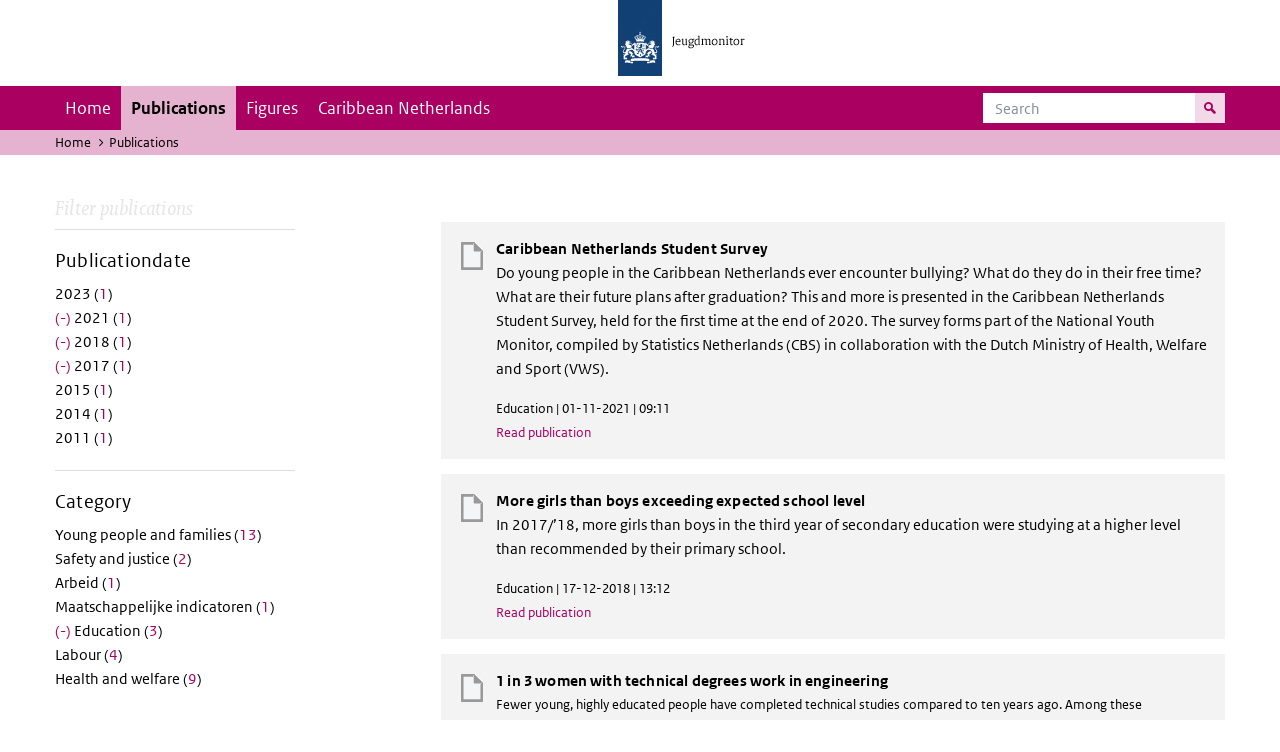

--- FILE ---
content_type: text/html; charset=UTF-8
request_url: https://jeugdmonitor.cbs.nl/en/publications?f%5B0%5D=datum%3A2009&f%5B1%5D=datum%3A2010&f%5B2%5D=datum%3A2013&f%5B3%5D=datum%3A2016&f%5B4%5D=datum%3A2017&f%5B5%5D=datum%3A2018&f%5B6%5D=datum%3A2021&f%5B7%5D=themes%3A10
body_size: 3931
content:
<!DOCTYPE html>
<html lang="en" dir="ltr">
  <head>
    <meta charset="utf-8" />
<link rel="canonical" href="https://jeugdmonitor.cbs.nl/en/publications" />
<meta name="Generator" content="Drupal 10 (https://www.drupal.org)" />
<meta name="MobileOptimized" content="width" />
<meta name="HandheldFriendly" content="true" />
<meta name="viewport" content="width=device-width, initial-scale=1.0" />
<meta http-equiv="x-ua-compatible" content="ie=edge" />
<link rel="icon" href="/themes/custom/jeugdmonitor/favicon.ico" type="image/vnd.microsoft.icon" />

    <title>Publications | Jeugdmonitor</title>
    <link rel="stylesheet" media="all" href="/themes/contrib/stable/css/system/components/ajax-progress.module.css?suv0ph" />
<link rel="stylesheet" media="all" href="/themes/contrib/stable/css/system/components/align.module.css?suv0ph" />
<link rel="stylesheet" media="all" href="/themes/contrib/stable/css/system/components/autocomplete-loading.module.css?suv0ph" />
<link rel="stylesheet" media="all" href="/themes/contrib/stable/css/system/components/fieldgroup.module.css?suv0ph" />
<link rel="stylesheet" media="all" href="/themes/contrib/stable/css/system/components/container-inline.module.css?suv0ph" />
<link rel="stylesheet" media="all" href="/themes/contrib/stable/css/system/components/clearfix.module.css?suv0ph" />
<link rel="stylesheet" media="all" href="/themes/contrib/stable/css/system/components/details.module.css?suv0ph" />
<link rel="stylesheet" media="all" href="/themes/contrib/stable/css/system/components/hidden.module.css?suv0ph" />
<link rel="stylesheet" media="all" href="/themes/contrib/stable/css/system/components/item-list.module.css?suv0ph" />
<link rel="stylesheet" media="all" href="/themes/contrib/stable/css/system/components/js.module.css?suv0ph" />
<link rel="stylesheet" media="all" href="/themes/contrib/stable/css/system/components/nowrap.module.css?suv0ph" />
<link rel="stylesheet" media="all" href="/themes/contrib/stable/css/system/components/position-container.module.css?suv0ph" />
<link rel="stylesheet" media="all" href="/themes/contrib/stable/css/system/components/progress.module.css?suv0ph" />
<link rel="stylesheet" media="all" href="/themes/contrib/stable/css/system/components/reset-appearance.module.css?suv0ph" />
<link rel="stylesheet" media="all" href="/themes/contrib/stable/css/system/components/resize.module.css?suv0ph" />
<link rel="stylesheet" media="all" href="/themes/contrib/stable/css/system/components/sticky-header.module.css?suv0ph" />
<link rel="stylesheet" media="all" href="/themes/contrib/stable/css/system/components/system-status-counter.css?suv0ph" />
<link rel="stylesheet" media="all" href="/themes/contrib/stable/css/system/components/system-status-report-counters.css?suv0ph" />
<link rel="stylesheet" media="all" href="/themes/contrib/stable/css/system/components/system-status-report-general-info.css?suv0ph" />
<link rel="stylesheet" media="all" href="/themes/contrib/stable/css/system/components/tabledrag.module.css?suv0ph" />
<link rel="stylesheet" media="all" href="/themes/contrib/stable/css/system/components/tablesort.module.css?suv0ph" />
<link rel="stylesheet" media="all" href="/themes/contrib/stable/css/system/components/tree-child.module.css?suv0ph" />
<link rel="stylesheet" media="all" href="/themes/contrib/stable/css/views/views.module.css?suv0ph" />
<link rel="stylesheet" media="all" href="/themes/contrib/classy/css/components/messages.css?suv0ph" />
<link rel="stylesheet" media="all" href="/themes/custom/jeugdmonitor/dist/css/violet.css?suv0ph" />

    
  </head>
  <body>

  <!-- PiwikPro -->
  <script type="text/javascript">
    (function(window, document, dataLayerName, id) {
      window[dataLayerName]=window[dataLayerName]||[],window[dataLayerName].push({start:(new Date).getTime(),event:"stg.start"});var scripts=document.getElementsByTagName('script')[0],tags=document.createElement('script');
      function stgCreateCookie(a,b,c){var d="";if(c){var e=new Date;e.setTime(e.getTime()+24*c*60*60*1e3),d="; expires="+e.toUTCString()}document.cookie=a+"="+b+d+"; path=/"}
      var isStgDebug=(window.location.href.match("stg_debug")||document.cookie.match("stg_debug"))&&!window.location.href.match("stg_disable_debug");stgCreateCookie("stg_debug",isStgDebug?1:"",isStgDebug?14:-1);
      var qP=[];dataLayerName!=="dataLayer"&&qP.push("data_layer_name="+dataLayerName),isStgDebug&&qP.push("stg_debug");var qPString=qP.length>0?("?"+qP.join("&")):"";
      tags.async=!0,tags.src="https://cbs.containers.piwik.pro/"+id+".js"+qPString,scripts.parentNode.insertBefore(tags,scripts);
      !function(a,n,i){a[n]=a[n]||{};for(var c=0;c<i.length;c++)!function(i){a[n][i]=a[n][i]||{},a[n][i].api=a[n][i].api||function(){var a=[].slice.call(arguments,0);"string"==typeof a[0]&&window[dataLayerName].push({event:n+"."+i+":"+a[0],parameters:[].slice.call(arguments,1)})}}(i[c])}(window,"ppms",["tm","cm"]);
    })(window, document, 'dataLayer', '9feb4ceb-f9a0-4f28-a87c-c9ef1b48939c');
  </script>
  <!-- End PiwikPro -->

  <nav id="skipnav" class="skipnav list-group">
    <a href="#navbar-main" class="sr-only sr-only-focusable list-group-item-info">Skip to main navigation</a>
    <a href="#main-content" class="sr-only sr-only-focusable list-group-item-info">Skip to main content</a>
  </nav>
    
      <div class="dialog-off-canvas-main-canvas" data-off-canvas-main-canvas>
    
    
          <header id="header" class="header">
  <div class="header__logo">
    <div class="header__wrapper">
      <a href="/en/" ><img src="/themes/custom/jeugdmonitor/dist/images/jeugdmonitor.png" width="137" height="77" alt="Het logo van de rijksoverheid, met de tekst Jeugdmonitor: navigeert naar home"></a>
    </div>
  </div>
</header>
  
          <nav class="navbar navbar-branded navbar-expand-lg">
      <div class="container">
        <button class="navbar-toggler icon-menu" type="button" data-toggle="collapse" data-target="#navbarSupportedContent" aria-controls="navbarSupportedContent" aria-expanded="false" aria-label="Toggle navigation">
          Menu<span class="sr-only">Collapsed</span>
        </button>
        <button class="navbar-toggler icon-zoek" type="button" data-toggle="collapse" data-target="#navbarSupportedContent" aria-controls="navbarSupportedContent" aria-expanded="false" aria-label="Toggle navigation to search">
        </button>
        <div class="collapse navbar-collapse" id="navbarSupportedContent">
                        
        <ul class="navbar-nav mr-auto mt-2 mt-md-0">
                      <li class="nav-item">
                    <a href="/en" class="nav-link" data-drupal-link-system-path="&lt;front&gt;">Home</a>
        </li>
                      <li class="nav-item is-active">
                    <a href="/en/publications" title="English publications" class="nav-link is-active" data-drupal-link-system-path="publications">Publications</a>
        </li>
                      <li class="nav-item">
                    <a href="/en/figures" class="nav-link">Figures</a>
        </li>
                      <li class="nav-item">
                    <a href="/en/Caribbean-Netherlands" title="Theme page about the Caribbean Netherlands" class="nav-link">Caribbean Netherlands</a>
        </li>
          </ul>
  


  

  

          <form action="/en/search" method="get" class="navbar-search-form order-md-last order-first">
            <div class="navbar-search-form-wrapper">
              <label for="search" class="visually-hidden">Search</label>
              <input class="form-control" id="search" type="search" placeholder="Search">
              <button class="navbar-search-form-btn icon-zoek" type="submit">
                <span class="visually-hidden">Search for content on the website</span>
              </button>
            </div>
          </form>
        </div>
      </div>
    </nav>

  
                      
  <div class="navbar-title">
    <div class="container">
        <div class="navbar-title-breadcrumb">
            <span class="assistive">U bevindt zich hier:</span>
                                                <a href="/en">Home</a>
                                                                <span class="navbar-title-breadcrumb-title">Publications</span>
                                    </div>
            </div>
</div>

  
  
  
        <div data-drupal-messages-fallback class="hidden"></div>

  

  

    <div class="publicatie">
    <div class="container">
      <div class="publicatie__filters">
        <h2 class="publicatie__header">Filter publications</h2>
        <div class="themefilter">
          <h3 class="themefilter__header">Publicationdate</h3>
              <ul class="themefilter__list"><li><a href="/en/publications?f%5B0%5D=datum%3A2009&amp;f%5B1%5D=datum%3A2010&amp;f%5B2%5D=datum%3A2013&amp;f%5B3%5D=datum%3A2016&amp;f%5B4%5D=datum%3A2017&amp;f%5B5%5D=datum%3A2018&amp;f%5B6%5D=datum%3A2021&amp;f%5B7%5D=datum%3A2023&amp;f%5B8%5D=themes%3A10" rel="nofollow" data-drupal-facet-item-id="datum-2023" data-drupal-facet-item-value="2023" data-drupal-facet-item-count="1"><span class="themefilter__link">2023 (<span class="themefilter__count">1</span>)</span>
</a></li><li><a href="/en/publications?f%5B0%5D=datum%3A2009&amp;f%5B1%5D=datum%3A2010&amp;f%5B2%5D=datum%3A2013&amp;f%5B3%5D=datum%3A2016&amp;f%5B4%5D=datum%3A2017&amp;f%5B5%5D=datum%3A2018&amp;f%5B6%5D=themes%3A10" rel="nofollow" class="is-active" data-drupal-facet-item-id="datum-2021" data-drupal-facet-item-value="2021" data-drupal-facet-item-count="1">  <span class="facet-item__status js-facet-deactivate">(-)</span>
<span class="themefilter__link">2021 (<span class="themefilter__count">1</span>)</span>
</a></li><li><a href="/en/publications?f%5B0%5D=datum%3A2009&amp;f%5B1%5D=datum%3A2010&amp;f%5B2%5D=datum%3A2013&amp;f%5B3%5D=datum%3A2016&amp;f%5B4%5D=datum%3A2017&amp;f%5B5%5D=datum%3A2021&amp;f%5B6%5D=themes%3A10" rel="nofollow" class="is-active" data-drupal-facet-item-id="datum-2018" data-drupal-facet-item-value="2018" data-drupal-facet-item-count="1">  <span class="facet-item__status js-facet-deactivate">(-)</span>
<span class="themefilter__link">2018 (<span class="themefilter__count">1</span>)</span>
</a></li><li><a href="/en/publications?f%5B0%5D=datum%3A2009&amp;f%5B1%5D=datum%3A2010&amp;f%5B2%5D=datum%3A2013&amp;f%5B3%5D=datum%3A2016&amp;f%5B4%5D=datum%3A2018&amp;f%5B5%5D=datum%3A2021&amp;f%5B6%5D=themes%3A10" rel="nofollow" class="is-active" data-drupal-facet-item-id="datum-2017" data-drupal-facet-item-value="2017" data-drupal-facet-item-count="1">  <span class="facet-item__status js-facet-deactivate">(-)</span>
<span class="themefilter__link">2017 (<span class="themefilter__count">1</span>)</span>
</a></li><li><a href="/en/publications?f%5B0%5D=datum%3A2009&amp;f%5B1%5D=datum%3A2010&amp;f%5B2%5D=datum%3A2013&amp;f%5B3%5D=datum%3A2015&amp;f%5B4%5D=datum%3A2016&amp;f%5B5%5D=datum%3A2017&amp;f%5B6%5D=datum%3A2018&amp;f%5B7%5D=datum%3A2021&amp;f%5B8%5D=themes%3A10" rel="nofollow" data-drupal-facet-item-id="datum-2015" data-drupal-facet-item-value="2015" data-drupal-facet-item-count="1"><span class="themefilter__link">2015 (<span class="themefilter__count">1</span>)</span>
</a></li><li><a href="/en/publications?f%5B0%5D=datum%3A2009&amp;f%5B1%5D=datum%3A2010&amp;f%5B2%5D=datum%3A2013&amp;f%5B3%5D=datum%3A2014&amp;f%5B4%5D=datum%3A2016&amp;f%5B5%5D=datum%3A2017&amp;f%5B6%5D=datum%3A2018&amp;f%5B7%5D=datum%3A2021&amp;f%5B8%5D=themes%3A10" rel="nofollow" data-drupal-facet-item-id="datum-2014" data-drupal-facet-item-value="2014" data-drupal-facet-item-count="1"><span class="themefilter__link">2014 (<span class="themefilter__count">1</span>)</span>
</a></li><li><a href="/en/publications?f%5B0%5D=datum%3A2009&amp;f%5B1%5D=datum%3A2010&amp;f%5B2%5D=datum%3A2011&amp;f%5B3%5D=datum%3A2013&amp;f%5B4%5D=datum%3A2016&amp;f%5B5%5D=datum%3A2017&amp;f%5B6%5D=datum%3A2018&amp;f%5B7%5D=datum%3A2021&amp;f%5B8%5D=themes%3A10" rel="nofollow" data-drupal-facet-item-id="datum-2011" data-drupal-facet-item-value="2011" data-drupal-facet-item-count="1"><span class="themefilter__link">2011 (<span class="themefilter__count">1</span>)</span>
</a></li></ul>

        </div>
        <div class="themefilter">
          <h3 class="themefilter__header">Category</h3>
              <ul class="themefilter__list"><li><a href="/en/publications?f%5B0%5D=datum%3A2009&amp;f%5B1%5D=datum%3A2010&amp;f%5B2%5D=datum%3A2013&amp;f%5B3%5D=datum%3A2016&amp;f%5B4%5D=datum%3A2017&amp;f%5B5%5D=datum%3A2018&amp;f%5B6%5D=datum%3A2021&amp;f%5B7%5D=themes%3A8&amp;f%5B8%5D=themes%3A10" rel="nofollow" data-drupal-facet-item-id="themes-8" data-drupal-facet-item-value="8" data-drupal-facet-item-count="13"><span class="themefilter__link">Young people and families (<span class="themefilter__count">13</span>)</span>
</a></li><li><a href="/en/publications?f%5B0%5D=datum%3A2009&amp;f%5B1%5D=datum%3A2010&amp;f%5B2%5D=datum%3A2013&amp;f%5B3%5D=datum%3A2016&amp;f%5B4%5D=datum%3A2017&amp;f%5B5%5D=datum%3A2018&amp;f%5B6%5D=datum%3A2021&amp;f%5B7%5D=themes%3A10&amp;f%5B8%5D=themes%3A12" rel="nofollow" data-drupal-facet-item-id="themes-12" data-drupal-facet-item-value="12" data-drupal-facet-item-count="2"><span class="themefilter__link">Safety and justice (<span class="themefilter__count">2</span>)</span>
</a></li><li><a href="/en/publications?f%5B0%5D=datum%3A2009&amp;f%5B1%5D=datum%3A2010&amp;f%5B2%5D=datum%3A2013&amp;f%5B3%5D=datum%3A2016&amp;f%5B4%5D=datum%3A2017&amp;f%5B5%5D=datum%3A2018&amp;f%5B6%5D=datum%3A2021&amp;f%5B7%5D=themes%3A4&amp;f%5B8%5D=themes%3A10" rel="nofollow" data-drupal-facet-item-id="themes-4" data-drupal-facet-item-value="4" data-drupal-facet-item-count="1"><span class="themefilter__link">Arbeid (<span class="themefilter__count">1</span>)</span>
</a></li><li><a href="/en/publications?f%5B0%5D=datum%3A2009&amp;f%5B1%5D=datum%3A2010&amp;f%5B2%5D=datum%3A2013&amp;f%5B3%5D=datum%3A2016&amp;f%5B4%5D=datum%3A2017&amp;f%5B5%5D=datum%3A2018&amp;f%5B6%5D=datum%3A2021&amp;f%5B7%5D=themes%3A7&amp;f%5B8%5D=themes%3A10" rel="nofollow" data-drupal-facet-item-id="themes-7" data-drupal-facet-item-value="7" data-drupal-facet-item-count="1"><span class="themefilter__link">Maatschappelijke indicatoren (<span class="themefilter__count">1</span>)</span>
</a></li><li><a href="/en/publications?f%5B0%5D=datum%3A2009&amp;f%5B1%5D=datum%3A2010&amp;f%5B2%5D=datum%3A2013&amp;f%5B3%5D=datum%3A2016&amp;f%5B4%5D=datum%3A2017&amp;f%5B5%5D=datum%3A2018&amp;f%5B6%5D=datum%3A2021" rel="nofollow" class="is-active" data-drupal-facet-item-id="themes-10" data-drupal-facet-item-value="10" data-drupal-facet-item-count="3">  <span class="facet-item__status js-facet-deactivate">(-)</span>
<span class="themefilter__link">Education (<span class="themefilter__count">3</span>)</span>
</a></li><li><a href="/en/publications?f%5B0%5D=datum%3A2009&amp;f%5B1%5D=datum%3A2010&amp;f%5B2%5D=datum%3A2013&amp;f%5B3%5D=datum%3A2016&amp;f%5B4%5D=datum%3A2017&amp;f%5B5%5D=datum%3A2018&amp;f%5B6%5D=datum%3A2021&amp;f%5B7%5D=themes%3A10&amp;f%5B8%5D=themes%3A11" rel="nofollow" data-drupal-facet-item-id="themes-11" data-drupal-facet-item-value="11" data-drupal-facet-item-count="4"><span class="themefilter__link">Labour (<span class="themefilter__count">4</span>)</span>
</a></li><li><a href="/en/publications?f%5B0%5D=datum%3A2009&amp;f%5B1%5D=datum%3A2010&amp;f%5B2%5D=datum%3A2013&amp;f%5B3%5D=datum%3A2016&amp;f%5B4%5D=datum%3A2017&amp;f%5B5%5D=datum%3A2018&amp;f%5B6%5D=datum%3A2021&amp;f%5B7%5D=themes%3A9&amp;f%5B8%5D=themes%3A10" rel="nofollow" data-drupal-facet-item-id="themes-9" data-drupal-facet-item-value="9" data-drupal-facet-item-count="9"><span class="themefilter__link">Health and welfare (<span class="themefilter__count">9</span>)</span>
</a></li></ul>

        </div>
      </div>

      <div class="publicatie__results">
                    <div class="view view-publicaties-en view-id-publicaties_en view-display-id-publications js-view-dom-id-4d5f72da2f1578d0406bd57435707eb9e26c41d6344faed51ab0ea55ad60ded5">

      <div class="searchpagination">
      
    </div>
  
          <div class="views-row"><div class="publicatieresults__item">
  <h3 class="publicatieresults__header"><span class="field field--name-title field--type-string field--label-hidden">Caribbean Netherlands Student Survey</span>
</h3>
  <p class="publicatieresults__intro">
          <p>Do young people in the Caribbean Netherlands ever encounter bullying? What do they do in their free time? What are their future plans after graduation? This and more is presented in the Caribbean Netherlands Student Survey, held for the first time at the end of 2020. The survey forms part of the National Youth Monitor, compiled by Statistics Netherlands (CBS) in collaboration with the Dutch Ministry of Health, Welfare and Sport (VWS).</p>


      </p>
  <p class="publicatieresults__meta">  Education
 | 01-11-2021 | 09:11</p>
  <a class="publicatieresults__link" href="/en/publication/Caribbean-Netherlands-Student-Survey">Read publication</a>
</div>
</div>
    <div class="views-row"><div class="publicatieresults__item">
  <h3 class="publicatieresults__header"><span class="field field--name-title field--type-string field--label-hidden">More girls than boys exceeding expected school level</span>
</h3>
  <p class="publicatieresults__intro">
          <p>In 2017/’18, more girls than boys in the third year of secondary education were studying at a higher level than recommended by their primary school.</p>


      </p>
  <p class="publicatieresults__meta">  Education
 | 17-12-2018 | 13:12</p>
  <a class="publicatieresults__link" href="/en/publications/More-girls-than-boys-exceeding-expected-school-level">Read publication</a>
</div>
</div>
    <div class="views-row"><div class="publicatieresults__item">
  <h3 class="publicatieresults__header"><span class="field field--name-title field--type-string field--label-hidden">1 in 3 women with technical degrees work in engineering</span>
</h3>
  <p class="publicatieresults__intro">
        


    Fewer young, highly educated people have completed technical studies compared to ten years ago. Among these engineering graduates, the number of men is four times as high as the number of women. According to Statistics Netherlands, nearly 30 percent of female and almost half of male engineering graduates start working in technical occupations.


      </p>
  <p class="publicatieresults__meta">  Education
 | 29-03-2017 | 13:03</p>
  <a class="publicatieresults__link" href="/en/publications/1%20in%203%20women%20with%20technical%20degrees%20work%20in%20engineering">Read publication</a>
</div>
</div>

  
      <div class="searchpagination">
      
    </div>
  </div>


  
  
      </div>
    </div>
  </div>

        <footer>
    <div class="container">
                    
                      <div class="column">
          <h2>Service</h2>
                      <ul>
                          <li>
                <a href="/en/contact-en">Contact</a>

                              </li>
                        <ul>
                  </div>
              <div class="column">
          <h2>Information</h2>
                      <ul>
                          <li>
                <a href="/en/about-this-site">About this site</a>

                              </li>
                          <li>
                <a href="/en/definitions">Definitions</a>

                              </li>
                          <li>
                <a href="/en/sources">Sources</a>

                              </li>
                        <ul>
                  </div>
            


  

  
    </div>

    <div class="languages">
      <div class="container">
        <ul>
                      <li class="selected">
                English
            </li>
            <li>
              <a href="/" lang="nl">Nederlands</a>
            </li>
                  </ul>
      </div>
    </div>

        <div class="credits">
      <div class="container">
        Created by:
        <a href="https://www.cbs.nl/en-gb" title="Statistics Netherlandsk">CBS</a> and
        <a href="https://www.government.nl/ministries/ministry-of-health-welfare-and-sport" title="Ministry of Health, Welfare and Sport">VWS</a>
      </div>
    </div>
      </footer>
  

  </div>

    
    <script type="application/json" data-drupal-selector="drupal-settings-json">{"path":{"baseUrl":"\/","pathPrefix":"en\/","currentPath":"publications","currentPathIsAdmin":false,"isFront":false,"currentLanguage":"en","currentQuery":{"f":["datum:2009","datum:2010","datum:2013","datum:2016","datum:2017","datum:2018","datum:2021","themes:10"]}},"pluralDelimiter":"\u0003","suppressDeprecationErrors":true,"user":{"uid":0,"permissionsHash":"565373debbe06c9d75ff283f13fc74c53fc928cbe0c5c3883d59b732d0f743fb"}}</script>
<script src="/core/assets/vendor/jquery/jquery.min.js?v=3.7.1"></script>
<script src="/core/assets/vendor/once/once.min.js?v=1.0.1"></script>
<script src="/core/misc/drupalSettingsLoader.js?v=10.2.11"></script>
<script src="/core/misc/drupal.js?v=10.2.11"></script>
<script src="/core/misc/drupal.init.js?v=10.2.11"></script>
<script src="/themes/custom/jeugdmonitor/dist/js/bootstrap.js?suv0ph"></script>
<script src="/themes/custom/jeugdmonitor/dist/js/main.js?suv0ph"></script>
<script src="/themes/custom/jeugdmonitor/build/arrayFrom.js?v=1.x"></script>
<script src="/themes/custom/jeugdmonitor/build/runtime.js?v=1.7.x"></script>
<script src="/themes/custom/jeugdmonitor/build/fotowaaier.js?v=1.7.x"></script>
<script src="/modules/contrib/facets/js/base-widget.js?v=10.2.11"></script>
<script src="/modules/contrib/facets/js/link-widget.js?v=10.2.11"></script>

  </body>
</html>


--- FILE ---
content_type: application/javascript
request_url: https://jeugdmonitor.cbs.nl/modules/contrib/facets/js/base-widget.js?v=10.2.11
body_size: 633
content:
/**
 * @file
 * Provides base widget behaviours.
 */

(function ($, Drupal, once) {

  'use strict';

  /**
   * Handles "facets_filter" event and triggers "facets_filtering".
   *
   * The facets module will listend and trigger defined events on elements with
   * class: "js-facets-widget".
   *
   * Events are doing following:
   * "facets_filter" - widget should trigger this event. The facets module will
   *   handle it accordingly in case of AJAX and Non-AJAX views.
   * "facets_filtering" - The facets module will trigger this event before
   *   filter is executed.
   *
   * This is an example how to trigger "facets_filter" event for your widget:
   *   $(once('my-custom-widget-on-change', '.my-custom-widget.js-facets-widget'))
   *     .on('change', function () {
   *       // In this example $(this).val() will provide needed URL.
   *       $(this).trigger('facets_filter', [ $(this).val() ]);
   *     });
   *
   * The facets module will trigger "facets_filtering" before filter is
   * executed. Widgets can listen on "facets_filtering" event and react before
   * filter is executed. Most common use case is to disable widget. When you
   * disable widget, a user will not be able to trigger new "facets_filter"
   * event before initial filter request is finished.
   *
   * This is an example how to handle "facets_filtering":
   *   $(once('my-custom-widget-on-facets-filtering', '.my-custom-widget.js-facets-widget'))
   *     .on('facets_filtering.my_widget_module', function () {
   *       // Let's say, that widget can be simply disabled (fe. select).
   *       $(this).prop('disabled', true);
   *     });
   *
   * You should namespace events for your module widgets. With namespaced events
   * you have better control on your handlers and if it's needed, you can easier
   * register/deregister them.
   */
  Drupal.behaviors.facetsFilter = {
    attach: function (context) {
      $(once('js-facet-filter', '.js-facets-widget', context))
        .on('facets_filter.facets', function (event, url) {
          $('.js-facets-widget').trigger('facets_filtering');

          window.location = url;
        });
    }
  };

})(jQuery, Drupal, once);
